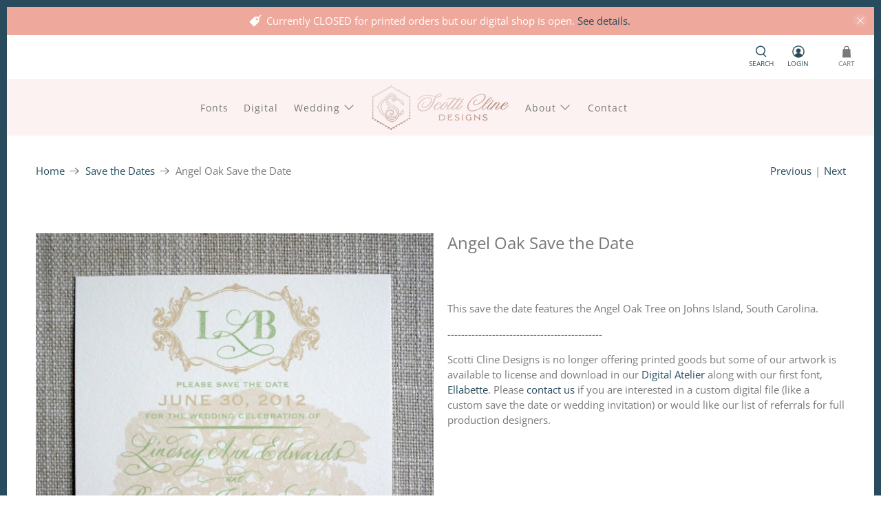

--- FILE ---
content_type: text/javascript;charset=utf-8
request_url: https://assets.cloudlift.app/api/assets/options.js?shop=scotti-cline-designs.myshopify.com
body_size: 8114
content:
window.Cloudlift = window.Cloudlift || {};window.Cloudlift.options = { config: {"app":"options","shop":"scotti-cline-designs.myshopify.com","url":"https://www.scotticlinedesigns.com","api":"https://api.cloudlift.app","assets":"https://cdn.jsdelivr.net/gh/cloudlift-app/cdn@0.13.198","mode":"prod","currencyFormats":{"moneyFormat":"${{amount}}","moneyWithCurrencyFormat":"${{amount}} USD"},"resources":["https://cdn.jsdelivr.net/gh/cloudlift-app/cdn@0.13.198/static/app-options.css","https://cdn.jsdelivr.net/gh/cloudlift-app/cdn@0.13.198/static/app-options.js"],"locale":"en","i18n":{"product.options.ai.generated.label":"Generated Images","product.options.text.align.right":"Text align right","product.options.discount.button":"Apply","product.options.discount.invalid":"Enter a valid discount code","product.options.library.button":"Select image","product.options.validity.dateMax":"Please enter a date before {max}","product.options.free":"FREE","product.options.ai.loading.generating":"Generating your image...","product.options.ai.removebg.button":"Remove Background","product.options.validity.upload.required":"Please upload a file","product.options.item.modal.title":"Update cart item?","product.options.item.modal.update":"Update","product.options.library.categories.button":"Show categories","product.options.validity.rangeOverflow":"Max allowed value {max}","product.options.file.link":"\uD83D\uDD17","product.options.ai.edit.placeholder":"Describe how to edit the image...","product.options.ai.update.button":"Update Image","product.options.bundle.hide":"Hide","product.options.text.style.bold":"Text bold","product.options.ai.edit.button":"Edit Image","product.options.validity.patternMismatch":"Please enter text to match: {pattern}","product.options.text.fontSize":"Text size","product.options.library.categories.label":"Categories","product.options.bundle.items":"items","product.options.ai.removebg.removed":"Background Removed","product.options.ai.button.generate":"Generate","product.options.validity.upload.max":"Maximum allowed file size is {max} MB","product.options.validity.rangeUnderflow":"Min allowed value {min}","product.options.text.style.italic":"Text italic","product.options.ai.prompt.placeholder":"Describe the image...","product.options.library.search.empty":"No results found","product.options.text.align.center":"Text center","product.options.ai.loading.editing":"Editing image...","product.options.discount.placeholder":"Discount code","product.options.ai.load_more":"Load More","product.options.validity.valueMissing":"Please enter a value","product.options.validity.tooLong":"Please enter less than {max} characters","product.options.ai.button.edit":"Edit Image","product.options.ai.edit.indicator":"Editing image","product.options.bundle.show":"Show","product.options.library.search.placeholder":"Search images","product.options.validity.selectMax":"Please select at most {max}","product.options.discount.valid":"Discount is applied at checkout","product.options.item.edit":"Edit ⚙️","product.options.item.modal.add":"Add new","product.options.validity.dateMin":"Please enter a date after {min}","product.options.library.images.button":"More images","product.options.validity.tooShort":"Please enter at least {min} characters","product.options.validity.selectMin":"Please select at least {min}","product.options.text.align.left":"Text align left"},"level":2,"version":"0.12.124","setup":true,"themeId":"138321428715","autoGallerySelector":".product-gallery","locationMode":0,"selector":"","previewLocationMode":0,"previewSelector":"","previewImgParent":1,"previewImgMainSelector":".product-gallery__main img","previewImgThumbnailSelector":".product-gallery__thumbnails img","itemImgParentSelector":"[data-cart-item]","previewSticky":false,"previewStickyMobile":"overlay","previewStickyMobileSize":25,"priceDraft":true,"priceDraftTitle":"","priceDraftShipping":false,"priceDraftTaxFree":false,"priceDraftRetention":3,"priceProductId":"","priceProductHandle":"","priceVariantId":"","priceVariantValue":0.01,"checkout":true,"checkoutConfig":{"debug":false,"key":"1136381668"},"currencyConvert":true,"autoFulfil":false,"priceWeight":false,"extensions":"","theme":{"themeGallery":true},"fonts":[{"name":"Roboto","files":{"bold":"http://fonts.gstatic.com/s/roboto/v20/KFOlCnqEu92Fr1MmWUlvAx05IsDqlA.ttf","italic":"http://fonts.gstatic.com/s/roboto/v20/KFOkCnqEu92Fr1Mu52xPKTM1K9nz.ttf","regular":"http://fonts.gstatic.com/s/roboto/v20/KFOmCnqEu92Fr1Me5WZLCzYlKw.ttf","bold_italic":"http://fonts.gstatic.com/s/roboto/v20/KFOjCnqEu92Fr1Mu51TzBhc9AMX6lJBP.ttf"},"type":1},{"name":"Montserrat","files":{"bold":"http://fonts.gstatic.com/s/montserrat/v15/JTURjIg1_i6t8kCHKm45_dJE7g7J_950vCo.ttf","italic":"http://fonts.gstatic.com/s/montserrat/v15/JTUQjIg1_i6t8kCHKm459WxhziTn89dtpQ.ttf","regular":"http://fonts.gstatic.com/s/montserrat/v15/JTUSjIg1_i6t8kCHKm45xW5rygbi49c.ttf","bold_italic":"http://fonts.gstatic.com/s/montserrat/v15/JTUPjIg1_i6t8kCHKm459WxZcgvD-_xxrCq7qg.ttf"},"type":1},{"name":"Rock Salt","files":{"regular":"http://fonts.gstatic.com/s/rocksalt/v11/MwQ0bhv11fWD6QsAVOZbsEk7hbBWrA.ttf"},"type":1},{"name":"Lato","files":{"bold":"http://fonts.gstatic.com/s/lato/v17/S6u9w4BMUTPHh6UVew-FGC_p9dw.ttf","italic":"http://fonts.gstatic.com/s/lato/v17/S6u8w4BMUTPHjxswWyWrFCbw7A.ttf","regular":"http://fonts.gstatic.com/s/lato/v17/S6uyw4BMUTPHvxk6XweuBCY.ttf","bold_italic":"http://fonts.gstatic.com/s/lato/v17/S6u_w4BMUTPHjxsI5wqPHA3s5dwt7w.ttf"},"type":1},{"name":"Open Sans","files":{"bold":"http://fonts.gstatic.com/s/opensans/v18/mem5YaGs126MiZpBA-UN7rg-VeJoCqeDjg.ttf","italic":"http://fonts.gstatic.com/s/opensans/v18/mem6YaGs126MiZpBA-UFUJ0ef8xkA76a.ttf","regular":"http://fonts.gstatic.com/s/opensans/v18/mem8YaGs126MiZpBA-U1UpcaXcl0Aw.ttf","bold_italic":"http://fonts.gstatic.com/s/opensans/v18/memnYaGs126MiZpBA-UFUKWiUOhsKKKTjrPW.ttf"},"type":1},{"name":"Oswald","files":{"bold":"http://fonts.gstatic.com/s/oswald/v36/TK3_WkUHHAIjg75cFRf3bXL8LICs1xZogUFoZAaRliE.ttf","regular":"http://fonts.gstatic.com/s/oswald/v36/TK3_WkUHHAIjg75cFRf3bXL8LICs1_FvgUFoZAaRliE.ttf"},"type":1}],"configs":[{"uuid":"clp7t9tjala5","styles":{"label-color":"#515151","input-color-selected":"#515151","option-font-size":"15px","input-background-color-selected":"#fff","input-background-color":"#fff","label-font-size":"16px","input-text-color":"#515151","input-border-color":"#EFA89C","font-family":"-apple-system, BlinkMacSystemFont, 'Segoe UI', Roboto,\nHelvetica, Arial, sans-serif, 'Apple Color Emoji', 'Segoe UI Emoji',\n'Segoe UI Symbol'","input-color":"#515151","info-icon-color":"#EFA89C","option-border-radius":"6px","input-border-color-focus":"#515151"},"theme":"default","css":"#clp7t9tjala5 .cl-po--wrapper{font-family:-apple-system,BlinkMacSystemFont,'Segoe UI',Roboto,Helvetica,Arial,sans-serif,'Apple Color Emoji','Segoe UI Emoji','Segoe UI Symbol'}#clp7t9tjala5 .cl-po--label{color:#515151;font-size:16px;margin-bottom:5px}#clp7t9tjala5 .cl-po--info{width:16px;height:16px;background-color:#efa89c}#clp7t9tjala5 .cl-po--help{color:#637381;font-size:12px}#clp7t9tjala5 .cl-po--option{color:#515151;margin-bottom:20px;font-size:15px}#clp7t9tjala5 .cl-po--input{color:#515151;background-color:#fff;font-size:15px;border-width:1px;border-color:#efa89c;border-radius:6px;box-shadow:rgba(0,0,0,0) 0 0 0 0,rgba(0,0,0,0) 0 0 0 0,rgba(0,0,0,0.05) 0 1px 2px 0}#clp7t9tjala5 .cl-po--input:focus{outline:2px solid transparent;outline-offset:2px;box-shadow:#fff 0 0 0 0,#515151 0 0 0 1px,rgba(0,0,0,0.05) 0 1px 2px 0;border-color:#515151}#clp7t9tjala5 .cl-po--input.cl-po--invalid:focus{box-shadow:#fff 0 0 0 0,#c44e47 0 0 0 1px,rgba(0,0,0,0.05) 0 1px 2px 0;border-color:#c44e47}#clp7t9tjala5 .cl-po--swatch{background-color:#fff;border-width:1px;border-color:#efa89c;border-radius:6px;box-shadow:rgba(0,0,0,0) 0 0 0 0,rgba(0,0,0,0) 0 0 0 0,rgba(0,0,0,0.05) 0 1px 2px 0}#clp7t9tjala5 .cl-po--input:checked+.cl-po--swatch-button{background-color:#fff;color:#515151}#clp7t9tjala5 input[type=radio]:checked+.cl-po--swatch,#clp7t9tjala5 input[type=checkbox]:checked+.cl-po--swatch{outline:2px solid transparent;outline-offset:2px;box-shadow:#fff 0 0 0 0,#515151 0 0 0 1px,rgba(0,0,0,0.05) 0 1px 2px 0;border-color:#515151}#clp7t9tjala5 input[type=checkbox]:checked.cl-po--input,#clp7t9tjala5 input[type=radio]:checked.cl-po--input{border-color:transparent;background-color:#515151}#clp7t9tjala5 .cl-po--option .choices__inner{color:#515151;background-color:#fff;border-width:1px;border-color:#efa89c;border-radius:6px;box-shadow:rgba(0,0,0,0) 0 0 0 0,rgba(0,0,0,0) 0 0 0 0,rgba(0,0,0,0.05) 0 1px 2px 0}#clp7t9tjala5 .cl-po--option .choices.is-focused:not(.is-open) .choices__inner{outline:2px solid transparent;outline-offset:2px;box-shadow:#fff 0 0 0 0,#515151 0 0 0 1px,rgba(0,0,0,0.05) 0 1px 2px 0;border-color:#515151}#clp7t9tjala5 .cl-po--option .choices__list--multiple .choices__item{color:#515151;background-color:#fff;border-radius:6px;border:1px solid #efa89c}#clp7t9tjala5 .cl-po--option .choices__list--multiple .choices__item.is-highlighted{color:#515151;background-color:#fff;border:1px solid #515151}#clp7t9tjala5 .cl-po--option .choices[data-type*=select-multiple] .choices__button{color:#515151;border-left:1px solid #efa89c}#clp7t9tjala5 .cl-po--text-editor,#clp7t9tjala5 .cl-po--collapse.cl-po--edit{--text-editor-color:#515151}#clp7t9tjala5 .cl-po--text-editor .cl-po--swatch-button.selected{outline:2px solid transparent;outline-offset:2px;box-shadow:#fff 0 0 0 0,#515151 0 0 0 1px,rgba(0,0,0,0.05) 0 1px 2px 0;border-color:#515151;background-color:#fff;--text-editor-color:#515151}#clp7t9tjala5 .cl-po--collapse.cl-po--edit{border-left:1px solid #efa89c;border-right:1px solid #efa89c;border-bottom-color:#efa89c}#clp7t9tjala5 .cl-po--collapse.cl-po--edit .cl-po--edit-label{color:#637381}#clp7t9tjala5 .cl-po--collapse.cl-po--edit:not(.cl-po--open){border-bottom:1px solid #efa89c;border-bottom-left-radius:6px;border-bottom-right-radius:6px}#clp7t9tjala5 .cl-po--invalid{border-color:#c44e47}#clp7t9tjala5 .cl-po--errors{margin-top:10px}#clp7t9tjala5 .cl-po--error{font-size:14px;font-family:-apple-system,BlinkMacSystemFont,'Segoe UI',Roboto,Helvetica,Arial,sans-serif,'Apple Color Emoji','Segoe UI Emoji','Segoe UI Symbol';color:#fff;background-color:#c44e47;border-color:#b7423b;border-radius:6px}#clp7t9tjala5 .cl-po--collapse{color:#515151;font-size:16px}#clp7t9tjala5 .cl-po--collapse:before{width:20px;height:20px}#clp7t9tjala5 .cl-po--panel{border-width:1px;border-color:#efa89c;border-bottom-left-radius:6px;border-bottom-right-radius:6px;box-shadow:rgba(0,0,0,0) 0 0 0 0,rgba(0,0,0,0) 0 0 0 0,rgba(0,0,0,0.05) 0 1px 2px 0}","variantOption":false,"variantOptions":[],"options":[{"name":"PDF file in black","type":"html","label":"PDF file in black","value":"","required":false,"conditions":[{"data":"variant","field":"variant_title","operator":"equals","value":"1 PDF file in black (instant download)"}],"params":{"help":"","validationMsg":"","priceTemplate":"","textClean":"","autocomplete":"","priceTextClean":"","pattern":"","labelPriceText":false,"html":"This file is suitable for pretty much any printing need but you likely will not be able to change the color yourself unless you have specific graphic design programs (like Illustrator). You can use the custom file type to order a PDF in whatever color you would like (custom colors are not instant download). This file type can be placed but will not be editable in Word. ","placeholder":"","info":""}},{"name":"PNG file in black","type":"html","label":"PNG file in black","value":"","required":false,"conditions":[{"data":"variant","field":"variant_title","operator":"equals","value":"1 PNG file in black (instant download)"}],"params":{"help":"","validationMsg":"","priceTemplate":"","textClean":"","autocomplete":"","priceTextClean":"","pattern":"","labelPriceText":false,"html":"This file has a transparent background and would be fully suitable for anything being used digitally/online but is not the best choice for printing. You cannot change the color of this file but you can order a custom color PNG file using the Custom File Type dropdown option (note that custom colors are not instant download).","placeholder":"","info":""}},{"name":"EPS/Vector file in black","type":"html","label":"EPS/Vector file in black","value":"","required":false,"conditions":[{"data":"variant","field":"variant_title","operator":"equals","value":"1 EPS/Vector file in black (instant download)"}],"params":{"help":"","validationMsg":"","priceTemplate":"","textClean":"","autocomplete":"","priceTextClean":"","pattern":"","labelPriceText":false,"html":"You will need to be an experienced user of Illustrator, InDesign, or Photoshop to place and use the file for your needs. This file type is geared to professional designers. To change the color, you will need to be able to open it in Illustrator or other vector editing software. This file type can be placed but will not be editable in Word. ","placeholder":"","info":""}},{"name":"Custom File Type","type":"dropdown","label":"Custom File Type","value":"Choose from list below","required":false,"conditions":[{"data":"variant","field":"variant_title","operator":"equals","value":"1 Custom File Type (fill in form below - 48 hour *business days* turnaround)"}],"params":{"textValueSelect":"","validationMsg":"","textClean":"","autocomplete":"","priceTextClean":"","pattern":"","labelPriceText":false,"valuePriceText":true,"groupDelimiter":"","help":"","textSearchValues":"","priceTemplate":"","searchValues":false,"labelValueText":false,"exclude":false,"placeholder":"","info":"We do our best to be faster than 48 hours! : )"},"values":[{"value":"Choose from list below","text":"Choose from list below"},{"value":"JPEG","text":"JPEG"},{"value":"PNG","text":"PNG","price":0.0},{"value":"PDF","text":"PDF","price":10.0},{"value":"SVG","text":"SVG","price":10.0}]},{"name":"Custom Color","type":"text","label":"Custom Color - You can type a CYMK, RGB, or Pantone value or use the dropper below to select a color. Do not enter a description like \"dusty blue\" unless having a specific color is NOT at all important to you.","value":"","required":true,"conditions":[{"data":"options","field":"Custom File Type","operator":"equals","value":"PDF,SVG,PNG,JPEG"}],"params":{"help":"","validationMsg":"","priceTemplate":"","textClean":"","autocomplete":"","priceTextClean":"","pattern":"","labelPriceText":false,"placeholder":"","info":""}},{"name":"Color Dropper","type":"color","label":"Color Dropper","value":"","required":false,"conditions":[{"data":"options","field":"Custom File Type","operator":"equals","value":"PDF,SVG,PNG,JPEG"}],"params":{"help":"","validationMsg":"","priceTemplate":"","textClean":"","autocomplete":"","labelValueText":false,"priceTextClean":"","pattern":"","labelPriceText":false,"placeholder":"","info":""}},{"name":"Purchaser Full Name","type":"text","label":"Purchaser Full Name","value":"","required":true,"conditions":[],"params":{"help":"","validationMsg":"","priceTemplate":"","textClean":"","autocomplete":"","priceTextClean":"","pattern":"","labelPriceText":false,"placeholder":"","info":"The Licensing Agreement will be in this name"}},{"name":"I am....","type":"dropdown","label":"I am....","value":"DIYing my own wedding materials","required":true,"conditions":[],"params":{"textValueSelect":"","validationMsg":"","textClean":"","autocomplete":"","priceTextClean":"","pattern":"","labelPriceText":false,"valuePriceText":true,"groupDelimiter":"","help":"","textSearchValues":"","priceTemplate":"","searchValues":false,"labelValueText":false,"exclude":false,"placeholder":"","info":""},"values":[{"value":"DIYing my own wedding materials","text":"DIYing my own wedding materials"},{"value":"making a gift for someone","text":"making a gift for someone"},{"value":"a designer","text":"a designer"},{"value":"a wedding planner","text":"a wedding planner"},{"value":"other","text":"other"}]},{"name":"Business Name","type":"text","label":"Business Name","value":"","required":true,"conditions":[{"data":"options","field":"I am....","operator":"equals","value":"a wedding planner,a designer"}],"params":{"help":"","validationMsg":"","priceTemplate":"","textClean":"","autocomplete":"","priceTextClean":"","pattern":"","labelPriceText":false,"placeholder":"","info":""}},{"name":"Other","type":"text","label":"Other","value":"","required":true,"conditions":[{"data":"options","field":"I am....","operator":"equals","value":"other"}],"params":{"help":"","validationMsg":"","priceTemplate":"","textClean":"","autocomplete":"","priceTextClean":"","pattern":"","labelPriceText":false,"placeholder":"","info":""}},{"name":"Licensing Agreement","type":"radio","label":"Licensing Agreement","value":"","required":true,"conditions":[],"params":{"validationMsg":"","textClean":"","autocomplete":"","priceTextClean":"","pattern":"","labelPriceText":false,"valuePriceText":false,"help":"<a href=\"https://www.scotticlinedesigns.com/pages/licensed-artwork-license-agreement/\">Click here to see License Agreement</a>","priceTemplate":"","labelValueText":false,"exclude":false,"placeholder":"","info":""},"values":[{"value":"I agree to the Licensing Agreement linked below","text":"I agree to the Licensing Agreement linked below"},{"value":"I would like a custom license","text":"I would like a custom license","price":1500.0}]},{"name":"File Sharing","type":"checkbox","label":"File Sharing","value":"","required":true,"conditions":[{"data":"options","field":"Licensing Agreement","operator":"equals","value":"I agree to the Licensing Agreement linked below"}],"params":{"btnBgColor":"#000000","grow":true,"atcBgColor":"#000000","validationMsg":"","popupFull":false,"textClean":"","autocomplete":"","priceTextClean":"","pattern":"","labelPriceText":false,"valuePriceText":true,"atcColor":"#ffffff","popupQty":false,"help":"","popup":false,"atcText":"","priceTemplate":"","labelValueText":false,"btnColor":"#ffffff","exclude":false,"placeholder":"","info":"Resale or sub-licensing of the Licensed Artwork is strictly prohibited.The Licensed Artwork in any form cannot be shared, gifted, resold, sub-licensed, transferred or otherwise assigned to anyone else. For example, if you purchase a license for a venue sketch and design a wedding invitation with it for a client, the venue sketch file (including any modifications made to the original Licensed Artwork) cannot be sent to the client for them to use for ANY purpose, regardless of if they plan to use it personally or commercially. The client would need to purchase their own license from Scotti Cline Designs."},"values":[{"value":"I understand that the Licensed Artwork cannot be shared with anyone other than commercial production partners for the purposes of printing or production. ","text":"I understand that the Licensed Artwork cannot be shared with anyone other than commercial production partners for the purposes of printing or production. "}]},{"name":"File Customization","type":"checkbox","label":"File Customization","value":"","required":true,"conditions":[{"data":"options","field":"Licensing Agreement","operator":"equals","value":"I agree to the Licensing Agreement linked below"}],"params":{"validationMsg":"","textClean":"","autocomplete":"","priceTextClean":"","pattern":"","labelPriceText":false,"valuePriceText":true,"help":"","priceTemplate":"","labelValueText":false,"exclude":false,"placeholder":"","info":"The Licensed Artwork cannot be customized by anyone other than the Licensee, which means it cannot be sold or sent in any manner individually, sub-licensed, used as part of a template for sale, used in a template program (including but not limited to programs like Canva and Templett), or used in any other \"print on demand\" or \"download on demand\" applications. "},"values":[{"value":"I understand and agree that only the purchaser can make customizations to the Licensed Artwork.","text":"I understand and agree that only the purchaser can make customizations to the Licensed Artwork."}]},{"name":"Digital File and End Use","type":"radio","label":"Digital File and End Use","value":"","required":true,"conditions":[{"data":"options","field":"Licensing Agreement","operator":"equals","value":"I agree to the Licensing Agreement linked below"}],"params":{"validationMsg":"","textClean":"","autocomplete":"","priceTextClean":"","pattern":"","labelPriceText":false,"valuePriceText":false,"help":"","priceTemplate":"","labelValueText":false,"exclude":false,"placeholder":"","info":"When creating an end-use product, the final work must contain additional design or artistic elements from the original artwork and not sold largely as is. Your end-use product must meet all three criteria:\n\n1. be significantly different than the original Licensed Artwork\n2. require time, effort, and skill to produce and \n3. not derive its primary value from the Licensed Artwork itself\n\nMeaning, using the Licensed Artwork as part of a wedding suite (save the date or invitation), would be a perfectly acceptable end use. Selling the Licensed Artwork as an art print, ornament, sign, coffee mug, or any other product adding only minimal text does not meet the requirements of a permitted use. Please respect our art and do not sell it as-is.  The license requires that you incorporate your own design and art. End-use products with the ONLY design element being artwork should only be sold by the creator and copyright holder so you should create your own artwork rather than purchasing this Licensed Artwork if that is your desired end-use. "},"values":[{"value":"I understand and agree that I cannot sell the Licensed Artwork as a digital file or as a part of any product or material that does not meet End-Use Criteria (see definition in description).","text":"I understand and agree that I cannot sell the Licensed Artwork as a digital file or as a part of any product or material that does not meet End-Use Criteria (see definition in description)."},{"value":"If you would like to use this digital file on a program like Canva or Templett please contact us for a custom license.","text":"If you would like to use this digital file on a program like Canva or Templett please contact us for a custom license.","price":1500.0}]},{"name":"Custom License","type":"html","label":"Custom License","value":"","required":false,"conditions":[{"data":"options","field":"Licensing Agreement","operator":"equals","value":"I would like a custom license"},{"data":"options","field":"Digital File and End Use","operator":"equals","value":"If you would like to use this digital file on a program like Canva or Templett please contact us for a custom license."}],"conditionMode":1,"params":{"help":"","validationMsg":"","priceTemplate":"","textClean":"","autocomplete":"","priceTextClean":"","pattern":"","labelPriceText":false,"html":"Please do not purchase this listing if you would a custom license. <a href=\"https://www.scotticlinedesigns.com/pages/contact\">Click here to contact us</a> so we can create a custom license for your needs!","placeholder":"","info":""}},{"name":"Refunds","type":"checkbox","label":"Refunds","value":"","required":true,"conditions":[{"data":"options","field":"Licensing Agreement","operator":"equals","value":"I agree to the Licensing Agreement link below"}],"params":{"validationMsg":"","textClean":"","autocomplete":"","priceTextClean":"","pattern":"","labelPriceText":false,"valuePriceText":true,"help":"","priceTemplate":"","labelValueText":false,"exclude":false,"placeholder":"","info":""},"values":[{"value":"I understand there are no refunds on digital files.","text":"I understand there are no refunds on digital files."}]}],"targetMode":1,"conditionMode":1,"product":{"id":"8198934888683","title":"Lowndes Grove Sketch Digital File","handle":"lowndes-grove-sketch-digital-file","type":"product","quantity":1},"conditions":[{"data":"product","field":"product","operator":"=","value":"digital file","products":[{"id":"7925687517419","title":"Blithewold Mansion Sketch Digital File","handle":"blithewold-mansion-sketch-digital-file","type":"product","quantity":1},{"id":"8164847714539","title":"Blithewold Mansion Sketch Digital File","handle":"mws_apo_1_blithewold-mansion-sketch-digital-file","type":"product","quantity":1},{"id":"6609708777534","title":"Chesapeake Bay Maritime Museum Lighthouse Digital File","handle":"chesapeake-bay-maritime-museum-lighthouse-digital-file","type":"product","quantity":1},{"id":"7925699281131","title":"Eagle Point Golf Club Sketch Digital File","handle":"eagle-point-golf-club-sketch-digital-file","type":"product","quantity":1},{"id":"7872292618475","title":"Eisenhower House Digital File","handle":"eisenhower-house-digital-file","type":"product","quantity":1},{"id":"7989052801259","title":"Great Marsh Estate Sketch Digital File","handle":"great-marsh-estate-sketch-digital-file","type":"product","quantity":1},{"id":"8210364203243","title":"Harvest Hollow Sketch Digital File","handle":"harvest-hollow-sketch-digital-file","type":"product","quantity":1},{"id":"8228967088363","title":"Hotel du Village Sketch Digital File","handle":"hotel-du-village-sketch-digital-file","type":"product","quantity":1},{"id":"8155416428779","title":"Legare Waring House Sketch Digital File","handle":"legare-waring-house-sketch-digital-file","type":"product","quantity":1},{"id":"6682247266366","title":"Louisiana's Old State Capitol Digital File","handle":"louisiana-old-state-capitol-digital-file","type":"product","quantity":1},{"id":"8229441601771","title":"Louisiana's Old State Capitol Digital File","handle":"mws_apo_1_louisiana-old-state-capitol-digital-file","type":"product","quantity":1},{"id":"8198934888683","title":"Lowndes Grove Sketch Digital File","handle":"lowndes-grove-sketch-digital-file","type":"product","quantity":1},{"id":"7954916344043","title":"Oheka Castle Sketch Digital File","handle":"oheka-castle-sketch-digital-file","type":"product","quantity":1},{"id":"7952651682027","title":"Oheka Castle Venue Sketch Digital File","handle":"oheka-castle-venue-sketch-digital-file","type":"product","quantity":1},{"id":"7983351267563","title":"Park Chateau Estate Sketch Digital File","handle":"park-chateau-estate-sketch-digital-file","type":"product","quantity":1},{"id":"8042961273067","title":"Rosecliff Mansion Sketch Digital File","handle":"rosecliff-mansion-sketch-digital-file","type":"product","quantity":1},{"id":"6609826185278","title":"Ships of the Sea Maritime Museum Digital File","handle":"ships-of-the-sea-maritime-museum-digital-file","type":"product","quantity":1},{"id":"7871607996651","title":"TEIA Club Peaks Island Digital File","handle":"teia-club-peaks-island-digital-file","type":"product","quantity":1},{"id":"6687663554622","title":"The Cavalier Hotel Digital File","handle":"the-cavalier-hotel-digital-file","type":"product","quantity":1},{"id":"7871506907371","title":"The Clifton Inn Sketch Digital File","handle":"the-clifton-inn-digital-file","type":"product","quantity":1},{"id":"6683131314238","title":"The Estate (Atlanta) Digital File","handle":"the-estate-atlanta-digital-file","type":"product","quantity":1},{"id":"6683432779838","title":"The Exchange Conference Center Digital File","handle":"the-exchange-boston-digital-file","type":"product","quantity":1},{"id":"7920043065579","title":"The Fearrington House Inn Sketch Digital File","handle":"the-fearrington-house-inn-sketch-digital-file","type":"product","quantity":1},{"id":"7986303828203","title":"The Inn on Peaks Island Sketch Digital File","handle":"the-inn-on-peaks-island-sketch-digital-file","type":"product","quantity":1},{"id":"7888990765291","title":"The Merrimon-Wynne House Sketch Digital File","handle":"the-merrimon-wynne-house-sketch-digital-file","type":"product","quantity":1},{"id":"8218333872363","title":"The Merrimon-Wynne House Sketch Digital File","handle":"mws_apo_1_the-merrimon-wynne-house-sketch-digital-file","type":"product","quantity":1},{"id":"7870585733355","title":"The Newport Bridge Digital File","handle":"the-newport-bridge-digital-file","type":"product","quantity":1},{"id":"8229411193067","title":"The Newport Bridge Digital File","handle":"mws_apo_1_the-newport-bridge-digital-file","type":"product","quantity":1},{"id":"7870447845611","title":"The Omni Grove Park Inn Digital File","handle":"the-omni-grove-park-inn-digital-file","type":"product","quantity":1},{"id":"7980849332459","title":"The Park Savoy Estate Sketch Digital File","handle":"the-park-savoy-estate-sketch-digital-file","type":"product","quantity":1},{"id":"8189377970411","title":"The Park Savoy Estate Sketch Digital File","handle":"mws_apo_1_the-park-savoy-estate-sketch-digital-file","type":"product","quantity":1},{"id":"7878775111915","title":"The Rotunda University of Virginia Digital File","handle":"the-rotunda-university-of-virginia-digital-file","type":"product","quantity":1},{"id":"6687656837182","title":"The Swan House Digital File","handle":"the-swan-house-digital-file","type":"product","quantity":1},{"id":"7870622695659","title":"The Tidewater Inn Digital File","handle":"the-tidewater-inn-digital-file","type":"product","quantity":1},{"id":"7926783672555","title":"The Towers (Narragansett, RI) Sketch Digital File","handle":"the-towers-narragansett-ri-sketch-digital-file","type":"product","quantity":1},{"id":"9003381326059","title":"Old Wide Awake Sketch Digital File","handle":"old-wide-awake-sketch-digital-file","type":"product","quantity":1},{"id":"8936654962923","title":"Peaks Island Map Digital File","handle":"peaks-island-map-digital-file","type":"product","quantity":1}]}],"preview":false,"previewConfig":{"name":"Main","position":1,"export":false,"exportConfig":{"original":false,"originalProperty":"_original","thumbnail":true,"thumbnailProperty":"_preview","thumbnailWidth":500,"thumbnailHeight":500,"crop":false,"cropConfig":{"valid":false}},"width":1500,"height":1500,"layers":[{"name":"product","type":"product","conditions":[],"params":{"excludeThumbnail":false,"rotatable":false,"resizable":false,"interactive":false,"autoScaleRatio":true,"interactiveBox":false,"excludeOriginal":false,"autoCenterV":true,"autoScaleOverlay":false,"autoScale":true,"scaleX":1.0,"interactiveColor":"","scaleY":1.0,"refRect":false,"autoScaleMax":true,"x":0,"variant":false,"autoCenterH":true,"y":0,"autoPos":true,"autoRotate":false}}],"gallery":false,"galleryConfig":{"exclude":[],"excludeVariants":false,"hideThumbnails":false,"hideThumbnailsMobile":false,"pagination":false,"paginationMobile":false,"arrows":false,"previewActive":false,"loader":false,"layout":"bottom"},"views":[]}}]}};loadjs=function(){var a=function(){},c={},u={},f={};function o(e,n){if(e){var t=f[e];if(u[e]=n,t)for(;t.length;)t[0](e,n),t.splice(0,1)}}function l(e,n){e.call&&(e={success:e}),n.length?(e.error||a)(n):(e.success||a)(e)}function h(t,r,s,i){var c,o,e=document,n=s.async,u=(s.numRetries||0)+1,f=s.before||a,l=t.replace(/^(css|img)!/,"");i=i||0,/(^css!|\.css$)/.test(t)?((o=e.createElement("link")).rel="stylesheet",o.href=l,(c="hideFocus"in o)&&o.relList&&(c=0,o.rel="preload",o.as="style")):/(^img!|\.(png|gif|jpg|svg)$)/.test(t)?(o=e.createElement("img")).src=l:((o=e.createElement("script")).src=t,o.async=void 0===n||n),!(o.onload=o.onerror=o.onbeforeload=function(e){var n=e.type[0];if(c)try{o.sheet.cssText.length||(n="e")}catch(e){18!=e.code&&(n="e")}if("e"==n){if((i+=1)<u)return h(t,r,s,i)}else if("preload"==o.rel&&"style"==o.as)return o.rel="stylesheet";r(t,n,e.defaultPrevented)})!==f(t,o)&&e.head.appendChild(o)}function t(e,n,t){var r,s;if(n&&n.trim&&(r=n),s=(r?t:n)||{},r){if(r in c)throw"LoadJS";c[r]=!0}function i(n,t){!function(e,r,n){var t,s,i=(e=e.push?e:[e]).length,c=i,o=[];for(t=function(e,n,t){if("e"==n&&o.push(e),"b"==n){if(!t)return;o.push(e)}--i||r(o)},s=0;s<c;s++)h(e[s],t,n)}(e,function(e){l(s,e),n&&l({success:n,error:t},e),o(r,e)},s)}if(s.returnPromise)return new Promise(i);i()}return t.ready=function(e,n){return function(e,t){e=e.push?e:[e];var n,r,s,i=[],c=e.length,o=c;for(n=function(e,n){n.length&&i.push(e),--o||t(i)};c--;)r=e[c],(s=u[r])?n(r,s):(f[r]=f[r]||[]).push(n)}(e,function(e){l(n,e)}),t},t.done=function(e){o(e,[])},t.reset=function(){c={},u={},f={}},t.isDefined=function(e){return e in c},t}();!function(e){loadjs(e.resources,"assets",{success:function(){var n,t="cloudlift."+e.app+".ready";"function"==typeof Event?n=new Event(t):(n=document.createEvent("Event")).initEvent(t,!0,!0),window.dispatchEvent(n)},error:function(e){console.error("failed to load assets",e)}})}(window.Cloudlift.options.config);

--- FILE ---
content_type: text/javascript; charset=utf-8
request_url: https://www.scotticlinedesigns.com/products/angel-oak-savethedate.js
body_size: 1062
content:
{"id":128240678,"title":"Angel Oak Save the Date","handle":"angel-oak-savethedate","description":"\u003cdiv\u003e\n\u003cp\u003eThis save the date features the Angel Oak Tree on Johns Island, South Carolina. \u003c\/p\u003e\n\u003cp\u003e---------------------------------------------\u003c\/p\u003e\n\u003cp\u003eScotti Cline Designs is no longer offering printed goods but some of our artwork is available to license and download in our \u003ca href=\"https:\/\/www.scotticlinedesigns.com\/collections\/digital-files\" rel=\"noopener\" target=\"_blank\"\u003eDigital Atelier\u003c\/a\u003e along with our first font, \u003ca href=\"https:\/\/www.scotticlinedesigns.com\/products\/ellabette-script-font\" title=\"Ellabette Script Font\" rel=\"noopener\" target=\"_blank\"\u003eEllabette\u003c\/a\u003e. Please \u003ca href=\"https:\/\/www.scotticlinedesigns.com\/pages\/contact\" title=\"contact us\" rel=\"noopener\" target=\"_blank\"\u003econtact us\u003c\/a\u003e if you are interested in a custom digital file (like a custom save the date or wedding invitation) or would like our list of referrals for full production designers. \u003c\/p\u003e\n\u003cp\u003e \u003c\/p\u003e\n\u003cdiv\u003e\u003cb\u003e\u003cbr\u003e\u003c\/b\u003e\u003c\/div\u003e\n\u003cdiv\u003e\n\u003cb\u003e\u003c\/b\u003e\u003cbr\u003e\n\u003c\/div\u003e\n\u003c\/div\u003e","published_at":"2012-12-22T23:29:00-05:00","created_at":"2013-03-24T00:52:57-04:00","vendor":"n\/a","type":"Save the Dates","tags":["Angel Oak","Charleston","Johns Island","Oak tree","Save the Date"],"price":7500,"price_min":7500,"price_max":7500,"available":true,"price_varies":false,"compare_at_price":null,"compare_at_price_min":0,"compare_at_price_max":0,"compare_at_price_varies":false,"variants":[{"id":32014656831550,"title":"Default Title","option1":"Default Title","option2":null,"option3":null,"sku":"","requires_shipping":true,"taxable":true,"featured_image":null,"available":true,"name":"Angel Oak Save the Date","public_title":null,"options":["Default Title"],"price":7500,"weight":2268,"compare_at_price":null,"inventory_quantity":0,"inventory_management":null,"inventory_policy":"deny","barcode":"","requires_selling_plan":false,"selling_plan_allocations":[]}],"images":["\/\/cdn.shopify.com\/s\/files\/1\/0196\/6718\/products\/AngelOakEPJCalligraphy.jpg?v=1590809418","\/\/cdn.shopify.com\/s\/files\/1\/0196\/6718\/products\/AngelOakEPJCalligraphyBack.jpg?v=1590809418"],"featured_image":"\/\/cdn.shopify.com\/s\/files\/1\/0196\/6718\/products\/AngelOakEPJCalligraphy.jpg?v=1590809418","options":[{"name":"Title","position":1,"values":["Default Title"]}],"url":"\/products\/angel-oak-savethedate","media":[{"alt":null,"id":3981639742,"position":1,"preview_image":{"aspect_ratio":1.0,"height":600,"width":600,"src":"https:\/\/cdn.shopify.com\/s\/files\/1\/0196\/6718\/products\/AngelOakEPJCalligraphy.jpg?v=1590809418"},"aspect_ratio":1.0,"height":600,"media_type":"image","src":"https:\/\/cdn.shopify.com\/s\/files\/1\/0196\/6718\/products\/AngelOakEPJCalligraphy.jpg?v=1590809418","width":600},{"alt":null,"id":7248609738814,"position":2,"preview_image":{"aspect_ratio":1.007,"height":844,"width":850,"src":"https:\/\/cdn.shopify.com\/s\/files\/1\/0196\/6718\/products\/AngelOakEPJCalligraphyBack.jpg?v=1590809418"},"aspect_ratio":1.007,"height":844,"media_type":"image","src":"https:\/\/cdn.shopify.com\/s\/files\/1\/0196\/6718\/products\/AngelOakEPJCalligraphyBack.jpg?v=1590809418","width":850}],"requires_selling_plan":false,"selling_plan_groups":[]}